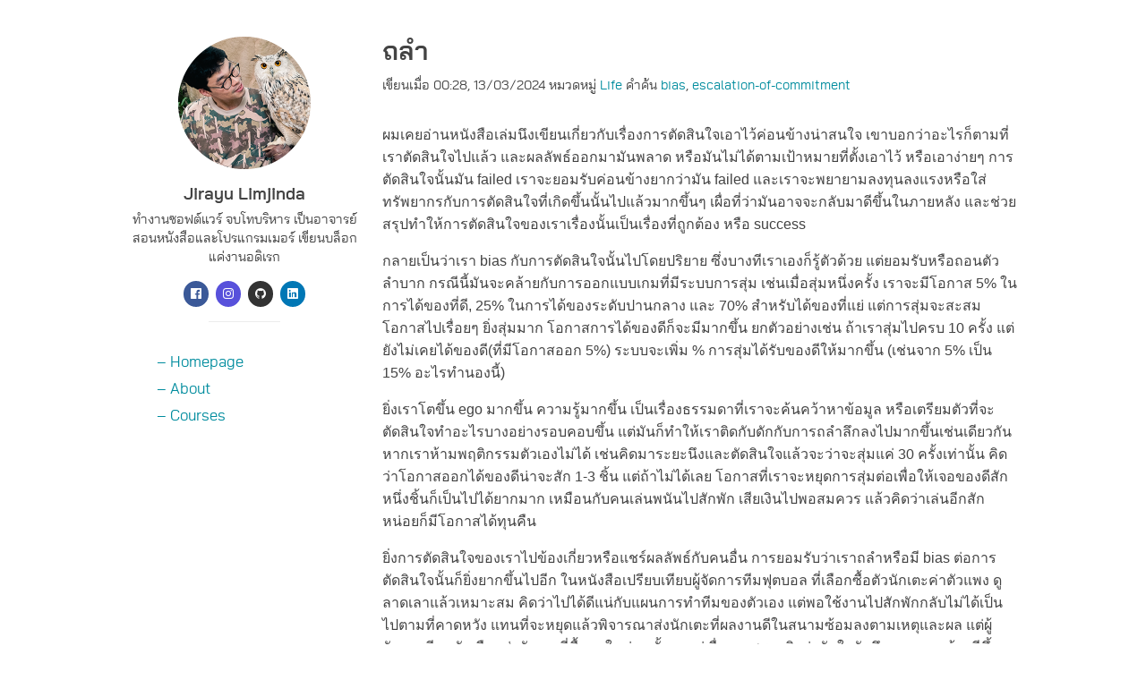

--- FILE ---
content_type: text/html; charset=UTF-8
request_url: https://www.jir4yu.me/2024/escalation-of-commitment/
body_size: 32036
content:
<!doctype html> <!--[if lt IE 7]><html class="no-js lt-ie9 lt-ie8 lt-ie7"> <![endif]--> <!--[if IE 7]><html class="no-js lt-ie9 lt-ie8"> <![endif]--> <!--[if IE 8]><html class="no-js lt-ie9"> <![endif]--> <!--[if gt IE 8]><!--><html class="no-js" lang="en-US" prefix="og: https://ogp.me/ns#"> <!--<![endif]--><head><meta charset="UTF-8" /><meta name="viewport" content="width=device-width, initial-scale=1, maximum-scale=1"><link rel="pingback" href="https://www.jir4yu.me/xmlrpc.php" /><link rel="profile" href="https://gmpg.org/xfn/11" /><link rel="icon" href="https://www.jir4yu.me/wp-content/themes/champee/img/favicons/favicon.ico" /><link rel="icon" type="image/png" href="https://www.jir4yu.me/wp-content/themes/champee/img/favicons/favicon-32x32.png" sizes="32x32" /><link rel="icon" type="image/png" href="https://www.jir4yu.me/wp-content/themes/champee/img/favicons/android-chrome-192x192.png" sizes="192x192" /><link rel="icon" type="image/png" href="https://www.jir4yu.me/wp-content/themes/champee/img/favicons/favicon-16x16.png" sizes="16x16" /><link rel="manifest" href="https://www.jir4yu.me/wp-content/themes/champee/img/favicons/manifest.json" /><link rel="mask-icon" href="https://www.jir4yu.me/wp-content/themes/champee/img/favicons/safari-pinned-tab.svg" /><link rel="prefetch" href="https://www.jir4yu.me"><meta name="msapplication-TileColor" content="#ffffff"><meta name="theme-color" content="#ffffff"><link media="all" href="https://www.jir4yu.me/wp-content/cache/autoptimize/css/autoptimize_061f29053f998edbd60009a50de96e6f.css" rel="stylesheet"><title>ถลำ - Jirayu Limjinda</title><meta name="description" content="ผมเคยอ่านหนังสือเล่มนึงเขียนเกี่ยวกับเรื่องการตัดสินใจเอาไว้ค่อนข้างน่าสนใจ เขาบอกว่าอะไรก็ตามที่เราตัดสินใจไปแล้ว และผลลัพธ์ออกมามันพลาด"/><meta name="robots" content="follow, index, max-snippet:-1, max-video-preview:-1, max-image-preview:large"/><link rel="canonical" href="https://www.jir4yu.me/2024/escalation-of-commitment/" /><meta property="og:locale" content="en_US" /><meta property="og:type" content="article" /><meta property="og:title" content="ถลำ - Jirayu Limjinda" /><meta property="og:description" content="ผมเคยอ่านหนังสือเล่มนึงเขียนเกี่ยวกับเรื่องการตัดสินใจเอาไว้ค่อนข้างน่าสนใจ เขาบอกว่าอะไรก็ตามที่เราตัดสินใจไปแล้ว และผลลัพธ์ออกมามันพลาด" /><meta property="og:url" content="https://www.jir4yu.me/2024/escalation-of-commitment/" /><meta property="og:site_name" content="Jir4yu.me" /><meta property="article:publisher" content="http://www.facebook.com/jir4yu" /><meta property="article:author" content="jir4yu" /><meta property="article:tag" content="bias" /><meta property="article:tag" content="escalation-of-commitment" /><meta property="article:section" content="Life" /><meta property="og:updated_time" content="2024-03-17T23:29:39+07:00" /><meta property="og:image" content="https://www.jir4yu.me/wp-content/uploads/2024/03/snake.jpg" /><meta property="og:image:secure_url" content="https://www.jir4yu.me/wp-content/uploads/2024/03/snake.jpg" /><meta property="og:image:width" content="1440" /><meta property="og:image:height" content="1080" /><meta property="og:image:alt" content="ถลำ" /><meta property="og:image:type" content="image/jpeg" /><meta property="article:published_time" content="2024-03-13T00:08:28+07:00" /><meta property="article:modified_time" content="2024-03-17T23:29:39+07:00" /><meta name="twitter:card" content="summary_large_image" /><meta name="twitter:title" content="ถลำ - Jirayu Limjinda" /><meta name="twitter:description" content="ผมเคยอ่านหนังสือเล่มนึงเขียนเกี่ยวกับเรื่องการตัดสินใจเอาไว้ค่อนข้างน่าสนใจ เขาบอกว่าอะไรก็ตามที่เราตัดสินใจไปแล้ว และผลลัพธ์ออกมามันพลาด" /><meta name="twitter:creator" content="@jir4yu" /><meta name="twitter:image" content="https://www.jir4yu.me/wp-content/uploads/2024/03/snake.jpg" /><meta name="twitter:label1" content="Written by" /><meta name="twitter:data1" content="Jirayu Limjinda" /><meta name="twitter:label2" content="Time to read" /><meta name="twitter:data2" content="2 minutes" /> <script type="application/ld+json" class="rank-math-schema">{"@context":"https://schema.org","@graph":[{"@type":["Organization","Person"],"@id":"https://www.jir4yu.me/#person","name":"Jirayu Limjinda","url":"https://www.jir4yu.me","sameAs":["http://www.facebook.com/jir4yu"]},{"@type":"WebSite","@id":"https://www.jir4yu.me/#website","url":"https://www.jir4yu.me","name":"Jir4yu.me","publisher":{"@id":"https://www.jir4yu.me/#person"},"inLanguage":"en-US"},{"@type":"ImageObject","@id":"https://www.jir4yu.me/wp-content/uploads/2024/03/snake.jpg","url":"https://www.jir4yu.me/wp-content/uploads/2024/03/snake.jpg","width":"1440","height":"1080","inLanguage":"en-US"},{"@type":"BreadcrumbList","@id":"https://www.jir4yu.me/2024/escalation-of-commitment/#breadcrumb","itemListElement":[{"@type":"ListItem","position":"1","item":{"@id":"https://www.jir4yu.me","name":"Home"}},{"@type":"ListItem","position":"2","item":{"@id":"https://www.jir4yu.me/2024/escalation-of-commitment/","name":"\u0e16\u0e25\u0e33"}}]},{"@type":"WebPage","@id":"https://www.jir4yu.me/2024/escalation-of-commitment/#webpage","url":"https://www.jir4yu.me/2024/escalation-of-commitment/","name":"\u0e16\u0e25\u0e33 - Jirayu Limjinda","datePublished":"2024-03-13T00:08:28+07:00","dateModified":"2024-03-17T23:29:39+07:00","isPartOf":{"@id":"https://www.jir4yu.me/#website"},"primaryImageOfPage":{"@id":"https://www.jir4yu.me/wp-content/uploads/2024/03/snake.jpg"},"inLanguage":"en-US","breadcrumb":{"@id":"https://www.jir4yu.me/2024/escalation-of-commitment/#breadcrumb"}},{"@type":"Person","@id":"https://www.jir4yu.me/2024/escalation-of-commitment/#author","name":"Jirayu Limjinda","image":{"@type":"ImageObject","@id":"https://secure.gravatar.com/avatar/2536c8a3723548dd356622187df12ebb6e6b560fbe2d5f71392339f676df00d3?s=96&amp;d=mm&amp;r=g","url":"https://secure.gravatar.com/avatar/2536c8a3723548dd356622187df12ebb6e6b560fbe2d5f71392339f676df00d3?s=96&amp;d=mm&amp;r=g","caption":"Jirayu Limjinda","inLanguage":"en-US"},"sameAs":["https://www.jir4yu.me","jir4yu","https://twitter.com/jir4yu"]},{"@type":"BlogPosting","headline":"\u0e16\u0e25\u0e33","datePublished":"2024-03-13T00:08:28+07:00","dateModified":"2024-03-17T23:29:39+07:00","author":{"@id":"https://www.jir4yu.me/2024/escalation-of-commitment/#author","name":"Jirayu Limjinda"},"publisher":{"@id":"https://www.jir4yu.me/#person"},"description":"\u0e1c\u0e21\u0e40\u0e04\u0e22\u0e2d\u0e48\u0e32\u0e19\u0e2b\u0e19\u0e31\u0e07\u0e2a\u0e37\u0e2d\u0e40\u0e25\u0e48\u0e21\u0e19\u0e36\u0e07\u0e40\u0e02\u0e35\u0e22\u0e19\u0e40\u0e01\u0e35\u0e48\u0e22\u0e27\u0e01\u0e31\u0e1a\u0e40\u0e23\u0e37\u0e48\u0e2d\u0e07\u0e01\u0e32\u0e23\u0e15\u0e31\u0e14\u0e2a\u0e34\u0e19\u0e43\u0e08\u0e40\u0e2d\u0e32\u0e44\u0e27\u0e49\u0e04\u0e48\u0e2d\u0e19\u0e02\u0e49\u0e32\u0e07\u0e19\u0e48\u0e32\u0e2a\u0e19\u0e43\u0e08 \u0e40\u0e02\u0e32\u0e1a\u0e2d\u0e01\u0e27\u0e48\u0e32\u0e2d\u0e30\u0e44\u0e23\u0e01\u0e47\u0e15\u0e32\u0e21\u0e17\u0e35\u0e48\u0e40\u0e23\u0e32\u0e15\u0e31\u0e14\u0e2a\u0e34\u0e19\u0e43\u0e08\u0e44\u0e1b\u0e41\u0e25\u0e49\u0e27 \u0e41\u0e25\u0e30\u0e1c\u0e25\u0e25\u0e31\u0e1e\u0e18\u0e4c\u0e2d\u0e2d\u0e01\u0e21\u0e32\u0e21\u0e31\u0e19\u0e1e\u0e25\u0e32\u0e14 \u0e2b\u0e23\u0e37\u0e2d\u0e21\u0e31\u0e19\u0e44\u0e21\u0e48\u0e44\u0e14\u0e49\u0e15\u0e32\u0e21\u0e40\u0e1b\u0e49\u0e32\u0e2b\u0e21\u0e32\u0e22\u0e17\u0e35\u0e48\u0e15\u0e31\u0e49\u0e07\u0e40\u0e2d\u0e32\u0e44\u0e27\u0e49 \u0e2b\u0e23\u0e37\u0e2d\u0e40\u0e2d\u0e32\u0e07\u0e48\u0e32\u0e22\u0e46 \u0e01\u0e32\u0e23\u0e15\u0e31\u0e14\u0e2a\u0e34\u0e19\u0e43\u0e08\u0e19\u0e31\u0e49\u0e19\u0e21\u0e31\u0e19 failed \u0e40\u0e23\u0e32\u0e08\u0e30\u0e22\u0e2d\u0e21\u0e23\u0e31\u0e1a\u0e04\u0e48\u0e2d\u0e19\u0e02\u0e49\u0e32\u0e07\u0e22\u0e32\u0e01\u0e27\u0e48\u0e32\u0e21\u0e31\u0e19 failed \u0e41\u0e25\u0e30\u0e40\u0e23\u0e32\u0e08\u0e30\u0e1e\u0e22\u0e32\u0e22\u0e32\u0e21\u0e25\u0e07\u0e17\u0e38\u0e19\u0e25\u0e07\u0e41\u0e23\u0e07\u0e2b\u0e23\u0e37\u0e2d\u0e43\u0e2a\u0e48\u0e17\u0e23\u0e31\u0e1e\u0e22\u0e32\u0e01\u0e23\u0e01\u0e31\u0e1a\u0e01\u0e32\u0e23\u0e15\u0e31\u0e14\u0e2a\u0e34\u0e19\u0e43\u0e08\u0e17\u0e35\u0e48\u0e40\u0e01\u0e34\u0e14\u0e02\u0e36\u0e49\u0e19\u0e19\u0e31\u0e49\u0e19\u0e44\u0e1b\u0e41\u0e25\u0e49\u0e27\u0e21\u0e32\u0e01\u0e02\u0e36\u0e49\u0e19\u0e46 \u0e40\u0e1c\u0e37\u0e48\u0e2d\u0e17\u0e35\u0e48\u0e27\u0e48\u0e32\u0e21\u0e31\u0e19\u0e2d\u0e32\u0e08\u0e08\u0e30\u0e01\u0e25\u0e31\u0e1a\u0e21\u0e32\u0e14\u0e35\u0e02\u0e36\u0e49\u0e19\u0e43\u0e19\u0e20\u0e32\u0e22\u0e2b\u0e25\u0e31\u0e07 \u0e41\u0e25\u0e30\u0e0a\u0e48\u0e27\u0e22\u0e2a\u0e23\u0e38\u0e1b\u0e17\u0e33\u0e43\u0e2b\u0e49\u0e01\u0e32\u0e23\u0e15\u0e31\u0e14\u0e2a\u0e34\u0e19\u0e43\u0e08\u0e02\u0e2d\u0e07\u0e40\u0e23\u0e32\u0e40\u0e23\u0e37\u0e48\u0e2d\u0e07\u0e19\u0e31\u0e49\u0e19\u0e40\u0e1b\u0e47\u0e19\u0e40\u0e23\u0e37\u0e48\u0e2d\u0e07\u0e17\u0e35\u0e48\u0e16\u0e39\u0e01\u0e15\u0e49\u0e2d\u0e07 \u0e2b\u0e23\u0e37\u0e2d success","name":"\u0e16\u0e25\u0e33","@id":"https://www.jir4yu.me/2024/escalation-of-commitment/#richSnippet","isPartOf":{"@id":"https://www.jir4yu.me/2024/escalation-of-commitment/#webpage"},"image":{"@id":"https://www.jir4yu.me/wp-content/uploads/2024/03/snake.jpg"},"inLanguage":"en-US","mainEntityOfPage":{"@id":"https://www.jir4yu.me/2024/escalation-of-commitment/#webpage"}}]}</script> <link rel="alternate" type="application/rss+xml" title="Jirayu Limjinda &raquo; Feed" href="https://www.jir4yu.me/feed/" /><link rel="alternate" type="application/rss+xml" title="Jirayu Limjinda &raquo; Comments Feed" href="https://www.jir4yu.me/comments/feed/" /><link rel="alternate" type="application/rss+xml" title="Jirayu Limjinda &raquo; ถลำ Comments Feed" href="https://www.jir4yu.me/2024/escalation-of-commitment/feed/" /><link rel="alternate" title="oEmbed (JSON)" type="application/json+oembed" href="https://www.jir4yu.me/wp-json/oembed/1.0/embed?url=https%3A%2F%2Fwww.jir4yu.me%2F2024%2Fescalation-of-commitment%2F" /><link rel="alternate" title="oEmbed (XML)" type="text/xml+oembed" href="https://www.jir4yu.me/wp-json/oembed/1.0/embed?url=https%3A%2F%2Fwww.jir4yu.me%2F2024%2Fescalation-of-commitment%2F&#038;format=xml" /> <script type="text/javascript" src="https://www.jir4yu.me/wp-includes/js/jquery/jquery.min.js?ver=3.7.1" id="jquery-core-js"></script> <link rel="https://api.w.org/" href="https://www.jir4yu.me/wp-json/" /><link rel="alternate" title="JSON" type="application/json" href="https://www.jir4yu.me/wp-json/wp/v2/posts/7093" /><link rel="EditURI" type="application/rsd+xml" title="RSD" href="https://www.jir4yu.me/xmlrpc.php?rsd" /><meta name="generator" content="WordPress 6.9" /><link rel='shortlink' href='https://www.jir4yu.me/?p=7093' />  <script>(function(w,d,s,l,i){w[l]=w[l]||[];w[l].push({'gtm.start':
new Date().getTime(),event:'gtm.js'});var f=d.getElementsByTagName(s)[0],
j=d.createElement(s),dl=l!='dataLayer'?'&l='+l:'';j.async=true;j.src=
'https://www.googletagmanager.com/gtm.js?id='+i+dl;f.parentNode.insertBefore(j,f);
})(window,document,'script','dataLayer','GTM-5GLJLC');</script> </head><body class="wp-singular post-template-default single single-post postid-7093 single-format-standard wp-theme-champee"> <noscript><iframe src="https://www.googletagmanager.com/ns.html?id=GTM-5GLJLC"
height="0" width="0" style="display:none;visibility:hidden"></iframe></noscript><div class="wrapper"><main class="main"><div class="container page-wrapper"><section class="sidebar-wrapper"><figure class="author-block"> <img alt='Jirayu Limjinda' src='https://secure.gravatar.com/avatar/2536c8a3723548dd356622187df12ebb6e6b560fbe2d5f71392339f676df00d3?s=150&#038;d=mm&#038;r=g' srcset='https://secure.gravatar.com/avatar/2536c8a3723548dd356622187df12ebb6e6b560fbe2d5f71392339f676df00d3?s=300&#038;d=mm&#038;r=g 2x' class='avatar avatar-150 photo author-image' height='150' width='150' decoding='async'/><figcaption><h2 class="author-name">Jirayu Limjinda</h2><p>ทำงานซอฟต์แวร์ จบโทบริหาร เป็นอาจารย์สอนหนังสือและโปรแกรมเมอร์ เขียนบล็อกแค่งานอดิเรก</p></figcaption></figure><ul class="social-list"><li><a target="_blank" title="link to facebook" href="https://www.facebook.com/jir4yu" class="social-btn facebook"><i class="icon icon-facebook"></i></a></li><li><a target="_blank" title="link to instagram" href="https://www.instagram.com/j.limjinda" class="social-btn instagram"><i class="icon icon-instagram"></i></a></li><li><a target="_blank" title="link to github" href="https://www.github.com/limjinda" class="social-btn github"><i class="icon icon-github"></i></a></li><li><a target="_blank" title="link to linkedin" href="https://www.linkedin.com/in/jir4yu" class="social-btn linkedin"><i class="icon icon-linkedin"></i></a></li></ul><div class="short-dashed"></div><nav class="left-navigation"><ul id="menu-main-menu" class="menu"><li id="menu-item-7065" class="menu-item menu-item-type-custom menu-item-object-custom menu-item-home menu-item-7065"><a href="https://www.jir4yu.me/">&#8211; Homepage</a></li><li id="menu-item-7066" class="menu-item menu-item-type-post_type menu-item-object-page menu-item-7066"><a href="https://www.jir4yu.me/readme/">&#8211; About</a></li><li id="menu-item-7067" class="menu-item menu-item-type-custom menu-item-object-custom menu-item-7067"><a target="_blank" href="https://www.skilllane.com/instructors/limjinda">&#8211; Courses</a></li></ul></nav></section><section class="main-content"><div class="entry-block"><h1 class="entry-title">ถลำ</h1><h4 class="entry-meta"> <span class="date">เขียนเมื่อ 00:28, 13/03/2024</span> <span class="categories"> หมวดหมู่ <a href="https://www.jir4yu.me/category/lifestyle/" title="Life">Life</a> </span> <span class="tags"> คำค้น <a href="https://www.jir4yu.me/tag/bias/" rel="tag">bias</a>, <a href="https://www.jir4yu.me/tag/escalation-of-commitment/" rel="tag">escalation-of-commitment</a> </span></h4><article class="entry-content"><p>ผมเคยอ่านหนังสือเล่มนึงเขียนเกี่ยวกับเรื่องการตัดสินใจเอาไว้ค่อนข้างน่าสนใจ เขาบอกว่าอะไรก็ตามที่เราตัดสินใจไปแล้ว และผลลัพธ์ออกมามันพลาด หรือมันไม่ได้ตามเป้าหมายที่ตั้งเอาไว้ หรือเอาง่ายๆ การตัดสินใจนั้นมัน failed เราจะยอมรับค่อนข้างยากว่ามัน failed และเราจะพยายามลงทุนลงแรงหรือใส่ทรัพยากรกับการตัดสินใจที่เกิดขึ้นนั้นไปแล้วมากขึ้นๆ เผื่อที่ว่ามันอาจจะกลับมาดีขึ้นในภายหลัง และช่วยสรุปทำให้การตัดสินใจของเราเรื่องนั้นเป็นเรื่องที่ถูกต้อง หรือ success</p><p>กลายเป็นว่าเรา bias กับการตัดสินใจนั้นไปโดยปริยาย ซึ่งบางทีเราเองก็รู้ตัวด้วย แต่ยอมรับหรือถอนตัวลำบาก กรณีนี้มันจะคล้ายกับการออกแบบเกมที่มีระบบการสุ่ม เช่นเมื่อสุ่มหนึ่งครั้ง เราจะมีโอกาส 5% ในการได้ของที่ดี, 25% ในการได้ของระดับปานกลาง และ 70% สำหรับได้ของที่แย่ แต่การสุ่มจะสะสมโอกาสไปเรื่อยๆ ยิ่งสุ่มมาก โอกาสการได้ของดีก็จะมีมากขึ้น ยกตัวอย่างเช่น ถ้าเราสุ่มไปครบ 10 ครั้ง แต่ยังไม่เคยได้ของดี(ที่มีโอกาสออก 5%) ระบบจะเพิ่ม % การสุ่มได้รับของดีให้มากขึ้น (เช่นจาก 5% เป็น 15% อะไรทำนองนี้)</p><p>ยิ่งเราโตขึ้น ego มากขึ้น ความรู้มากขึ้น เป็นเรื่องธรรมดาที่เราจะค้นคว้าหาข้อมูล หรือเตรียมตัวที่จะตัดสินใจทำอะไรบางอย่างรอบคอบขึ้น แต่มันก็ทำให้เราติดกับดักกับการถลำลึกลงไปมากขึ้นเช่นเดียวกันหากเราห้ามพฤติกรรมตัวเองไม่ได้ เช่นคิดมาระยะนึงและตัดสินใจแล้วจะว่าจะสุ่มแค่ 30 ครั้งเท่านั้น คิดว่าโอกาสออกได้ของดีน่าจะสัก 1-3 ชิ้น แต่ถ้าไม่ได้เลย โอกาสที่เราจะหยุดการสุ่มต่อเพื่อให้เจอของดีสักหนึ่งชิ้นก็เป็นไปได้ยากมาก เหมือนกับคนเล่นพนันไปสักพัก เสียเงินไปพอสมควร แล้วคิดว่าเล่นอีกสักหน่อยก็มีโอกาสได้ทุนคืน</p><p>ยิ่งการตัดสินใจของเราไปข้องเกี่ยวหรือแชร์ผลลัพธ์กับคนอื่น การยอมรับว่าเราถลำหรือมี bias ต่อการตัดสินใจนั้นก็ยิ่งยากขึ้นไปอีก ในหนังสือเปรียบเทียบผู้จัดการทีมฟุตบอล ที่เลือกซื้อตัวนักเตะค่าตัวแพง ดูลาดเลาแล้วเหมาะสม คิดว่าไปได้ดีแน่กับแผนการทำทีมของตัวเอง แต่พอใช้งานไปสักพักกลับไม่ได้เป็นไปตามที่คาดหวัง แทนที่จะหยุดแล้วพิจารณาส่งนักเตะที่ผลงานดีในสนามซ้อมลงตามเหตุและผล แต่ผู้จัดการทีมกลับเลือกส่งนักเตะที่ซื้อมาใหม่คนนั้นลงอยู่เรื่อยๆ เพราะคิดว่าวันใดวันนึงผลงานจะต้องดีขึ้นอย่างแน่นอน</p><p>จะเห็นว่าการตัดสินใจที่ไม่ได้มองผลลัพธ์หรือยอมรับด้วยเหตุและผลอย่างตรงไปตรงมาอาจทำให้เราเสียประโยชน์ หรือโดนใช้ประโยชน์ในเรื่องใดเรื่องหนึ่งได้ ซึ่งผู้ให้บริการแพลตฟอร์ม หรือผู้ให้บริการเกมต่างๆ ก็เป็นหนึ่งในการใช้ประโยชน์จาก bias ของผู้ใช้งานตรงนี้</p><p>เราอาจถลำกับเรื่องใดเรื่องหนึ่งอยู่ก็ได้ เพียงเราแค่ยังไม่รู้ตัว<br>หรือก็รู้ตัวอยู่แล้ว เพียงแต่ถอนตัวยาก</p><div class='heateorSssClear'></div><div  class='heateor_sss_sharing_container heateor_sss_horizontal_sharing' data-heateor-sss-href='https://www.jir4yu.me/2024/escalation-of-commitment/'><div class='heateor_sss_sharing_title' style="font-weight:bold" >แชร์บทความนี้</div><div class="heateor_sss_sharing_ul"><a aria-label="Facebook" class="heateor_sss_facebook" href="https://www.facebook.com/sharer/sharer.php?u=https%3A%2F%2Fwww.jir4yu.me%2F2024%2Fescalation-of-commitment%2F" title="Facebook" rel="nofollow noopener" target="_blank" style="font-size:32px!important;box-shadow:none;display:inline-block;vertical-align:middle"><span class="heateor_sss_svg" style="background-color:#0765FE;width:39px;height:39px;border-radius:8px;display:inline-block;opacity:1;float:left;font-size:32px;box-shadow:none;display:inline-block;font-size:16px;padding:0 4px;vertical-align:middle;background-repeat:repeat;overflow:hidden;padding:0;cursor:pointer;box-sizing:content-box"><svg style="display:block;" focusable="false" aria-hidden="true" xmlns="http://www.w3.org/2000/svg" width="100%" height="100%" viewBox="0 0 32 32"><path fill="#fff" d="M28 16c0-6.627-5.373-12-12-12S4 9.373 4 16c0 5.628 3.875 10.35 9.101 11.647v-7.98h-2.474V16H13.1v-1.58c0-4.085 1.849-5.978 5.859-5.978.76 0 2.072.15 2.608.298v3.325c-.283-.03-.775-.045-1.386-.045-1.967 0-2.728.745-2.728 2.683V16h3.92l-.673 3.667h-3.247v8.245C23.395 27.195 28 22.135 28 16Z"></path></svg></span></a><a target="_blank" aria-label="Line" class="heateor_sss_button_line" href="https://social-plugins.line.me/lineit/share?url=https%3A%2F%2Fwww.jir4yu.me%2F2024%2Fescalation-of-commitment%2F" title="Line" rel="noopener" target="_blank" style="font-size:32px!important;box-shadow:none;display:inline-block;vertical-align:middle"><span class="heateor_sss_svg heateor_sss_s__default heateor_sss_s_line" style="background-color:#00c300;width:39px;height:39px;border-radius:8px;display:inline-block;opacity:1;float:left;font-size:32px;box-shadow:none;display:inline-block;font-size:16px;padding:0 4px;vertical-align:middle;background-repeat:repeat;overflow:hidden;padding:0;cursor:pointer;box-sizing:content-box"><svg style="display:block;" focusable="false" aria-hidden="true" xmlns="http://www.w3.org/2000/svg" width="100%" height="100%" viewBox="0 0 32 32"><path fill="#fff" d="M28 14.304c0-5.37-5.384-9.738-12-9.738S4 8.936 4 14.304c0 4.814 4.27 8.846 10.035 9.608.39.084.923.258 1.058.592.122.303.08.778.04 1.084l-.172 1.028c-.05.303-.24 1.187 1.04.647s6.91-4.07 9.43-6.968c1.737-1.905 2.57-3.842 2.57-5.99zM11.302 17.5H8.918c-.347 0-.63-.283-.63-.63V12.1c0-.346.283-.628.63-.628.348 0 .63.283.63.63v4.14h1.754c.35 0 .63.28.63.628 0 .347-.282.63-.63.63zm2.467-.63c0 .347-.284.628-.63.628-.348 0-.63-.282-.63-.63V12.1c0-.347.282-.63.63-.63.346 0 .63.284.63.63v4.77zm5.74 0c0 .27-.175.51-.433.596-.065.02-.132.032-.2.032-.195 0-.384-.094-.502-.25l-2.443-3.33v2.95c0 .35-.282.63-.63.63-.347 0-.63-.282-.63-.63V12.1c0-.27.174-.51.43-.597.066-.02.134-.033.2-.033.197 0 .386.094.503.252l2.444 3.328V12.1c0-.347.282-.63.63-.63.346 0 .63.284.63.63v4.77zm3.855-3.014c.348 0 .63.282.63.63 0 .346-.282.628-.63.628H21.61v1.126h1.755c.348 0 .63.282.63.63 0 .347-.282.628-.63.628H20.98c-.345 0-.628-.282-.628-.63v-4.766c0-.346.283-.628.63-.628h2.384c.348 0 .63.283.63.63 0 .346-.282.628-.63.628h-1.754v1.126h1.754z"/></svg></span></a><a aria-label="X" class="heateor_sss_button_x" href="https://twitter.com/intent/tweet?text=%E0%B8%96%E0%B8%A5%E0%B8%B3&url=https%3A%2F%2Fwww.jir4yu.me%2F2024%2Fescalation-of-commitment%2F" title="X" rel="nofollow noopener" target="_blank" style="font-size:32px!important;box-shadow:none;display:inline-block;vertical-align:middle"><span class="heateor_sss_svg heateor_sss_s__default heateor_sss_s_x" style="background-color:#2a2a2a;width:39px;height:39px;border-radius:8px;display:inline-block;opacity:1;float:left;font-size:32px;box-shadow:none;display:inline-block;font-size:16px;padding:0 4px;vertical-align:middle;background-repeat:repeat;overflow:hidden;padding:0;cursor:pointer;box-sizing:content-box"><svg width="100%" height="100%" style="display:block;" focusable="false" aria-hidden="true" xmlns="http://www.w3.org/2000/svg" viewBox="0 0 32 32"><path fill="#fff" d="M21.751 7h3.067l-6.7 7.658L26 25.078h-6.172l-4.833-6.32-5.531 6.32h-3.07l7.167-8.19L6 7h6.328l4.37 5.777L21.75 7Zm-1.076 16.242h1.7L11.404 8.74H9.58l11.094 14.503Z"></path></svg></span></a><a aria-label="Linkedin" class="heateor_sss_button_linkedin" href="https://www.linkedin.com/sharing/share-offsite/?url=https%3A%2F%2Fwww.jir4yu.me%2F2024%2Fescalation-of-commitment%2F" title="Linkedin" rel="nofollow noopener" target="_blank" style="font-size:32px!important;box-shadow:none;display:inline-block;vertical-align:middle"><span class="heateor_sss_svg heateor_sss_s__default heateor_sss_s_linkedin" style="background-color:#0077b5;width:39px;height:39px;border-radius:8px;display:inline-block;opacity:1;float:left;font-size:32px;box-shadow:none;display:inline-block;font-size:16px;padding:0 4px;vertical-align:middle;background-repeat:repeat;overflow:hidden;padding:0;cursor:pointer;box-sizing:content-box"><svg style="display:block;" focusable="false" aria-hidden="true" xmlns="http://www.w3.org/2000/svg" width="100%" height="100%" viewBox="0 0 32 32"><path d="M6.227 12.61h4.19v13.48h-4.19V12.61zm2.095-6.7a2.43 2.43 0 0 1 0 4.86c-1.344 0-2.428-1.09-2.428-2.43s1.084-2.43 2.428-2.43m4.72 6.7h4.02v1.84h.058c.56-1.058 1.927-2.176 3.965-2.176 4.238 0 5.02 2.792 5.02 6.42v7.395h-4.183v-6.56c0-1.564-.03-3.574-2.178-3.574-2.18 0-2.514 1.7-2.514 3.46v6.668h-4.187V12.61z" fill="#fff"></path></svg></span></a></div><div class="heateorSssClear"></div></div><div class='heateorSssClear'></div></article><div id="comments" class="comments-area"><h2 class="comments-title"></h2><ol class="comment-list"></ol><section class="comment-respond"><form action="https://www.jir4yu.me/wp-comments-post.php" method="post" id="commentform" class="comment-form form" novalidate=""><h2 class="comment-reply-title"> แสดงความเห็นของคุณที่นี่</h2><p>กรุณากรอกอีเมล์ของคุณก่อนส่งข้อมูล เพื่อรับการแจ้งเตือนเมื่อมีคนมาตอบข้อความของคุณ</p><div class="row"><div class="col-md-6"><div class="form-group"> <label for="author" class="control-label"> ชื่อ<span class="required">*</span> </label> <input id="author" name="author" class="form-control" type="text" value="" size="30" /></div></div><div class="col-md-6"><div class="form-group"> <label for="email" class="control-label"> อีเมล์<span class="required">*</span> </label> <input id="email" name="email" class="form-control" type="text" value="" size="30"></div></div><div class="col-md-12"><div class="form-group"> <label for="comment" class="control-label">ความเห็น <span class="required">*</span></label><textarea id="comment" class="form-control" name="comment" aria-required="true"></textarea></div></div></div> <input name="submit" type="submit" id="submit" class="submit blue-button" value="ส่งข้อมูล" /> <input type="hidden" name="comment_post_ID" id="comment_post_ID" value="7093"> <input type="hidden" name="comment_parent" id="comment_parent" value="0"></form></section> <script>function removeParam(key, sourceURL) {
		var rtn = sourceURL.split("?")[0],
		param,
		params_arr = [],
		queryString = (sourceURL.indexOf("?") !== -1) ? sourceURL.split("?")[1] : "";
		if (queryString !== "") {
			params_arr = queryString.split("&");
			for (var i = params_arr.length - 1; i >= 0; i -= 1) {
				param = params_arr[i].split("=")[0];
				if (param === key) {
					params_arr.splice(i, 1);
				}
			}
			rtn = rtn + "?" + params_arr.join("&");
		}
		window.location.href = rtn;
	}</script> </div></div></section></div></main><footer class="footer"><div class="container page-wrapper"><div class="footer-wrapper"><div class="row"><div class="col-md-6 first-col"><p>บทความทั้งหมดใน Jir4yu.me ถูกเขียนขึ้นภายใต้สัญญา <a href="https://creativecommons.org/licenses/by-nc-nd/4.0/" target="_blank" rel="noopener">CC BY-NC-ND 4.0</a></p></div><div class="col-md-6 last-col"><p>ธีมเวิร์ดเพรส <a href="https://github.com/jir4yu/champee" target="_blank" rel="noopener">&#8220;จำปี&#8221;</a> พัฒนา และสร้างสรรค์โดย <a href="https://www.jindatheme.com" target="_blank" rel="noopener">จินดาธีม</a></p></div></div></div></div></footer></div> <script type="speculationrules">{"prefetch":[{"source":"document","where":{"and":[{"href_matches":"/*"},{"not":{"href_matches":["/wp-*.php","/wp-admin/*","/wp-content/uploads/*","/wp-content/*","/wp-content/plugins/*","/wp-content/themes/champee/*","/*\\?(.+)"]}},{"not":{"selector_matches":"a[rel~=\"nofollow\"]"}},{"not":{"selector_matches":".no-prefetch, .no-prefetch a"}}]},"eagerness":"conservative"}]}</script> <script type="text/javascript" id="heateor_sss_sharing_js-js-before">function heateorSssLoadEvent(e) {var t=window.onload;if (typeof window.onload!="function") {window.onload=e}else{window.onload=function() {t();e()}}};	var heateorSssSharingAjaxUrl = 'https://www.jir4yu.me/wp-admin/admin-ajax.php', heateorSssCloseIconPath = 'https://www.jir4yu.me/wp-content/plugins/sassy-social-share/public/../images/close.png', heateorSssPluginIconPath = 'https://www.jir4yu.me/wp-content/plugins/sassy-social-share/public/../images/logo.png', heateorSssHorizontalSharingCountEnable = 0, heateorSssVerticalSharingCountEnable = 0, heateorSssSharingOffset = -10; var heateorSssMobileStickySharingEnabled = 0;var heateorSssCopyLinkMessage = "Link copied.";var heateorSssUrlCountFetched = [], heateorSssSharesText = 'Shares', heateorSssShareText = 'Share';function heateorSssPopup(e) {window.open(e,"popUpWindow","height=400,width=600,left=400,top=100,resizable,scrollbars,toolbar=0,personalbar=0,menubar=no,location=no,directories=no,status")}
//# sourceURL=heateor_sss_sharing_js-js-before</script> <script defer src="https://www.jir4yu.me/wp-content/cache/autoptimize/js/autoptimize_f35a935c60fe8d0137c7f1670392450b.js"></script></body></html>